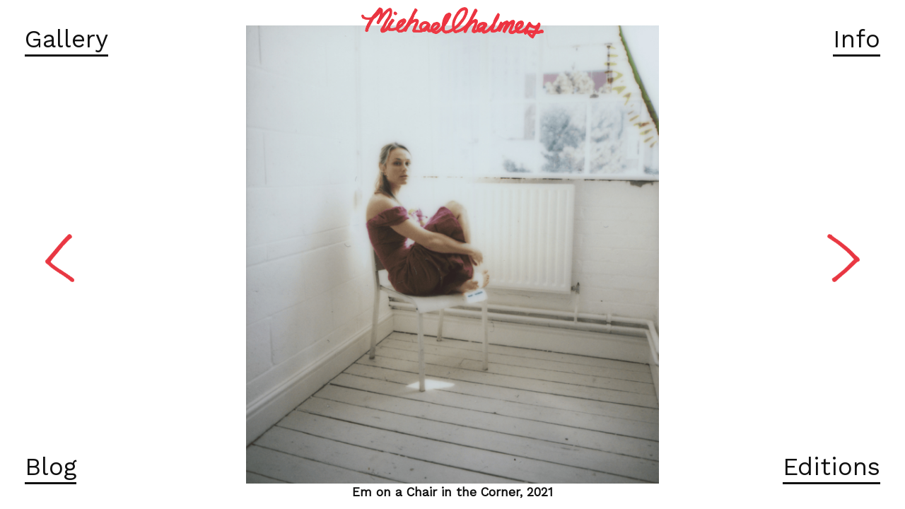

--- FILE ---
content_type: text/css
request_url: https://mikechalmers.co.uk/wp-content/themes/wordpress-portfolio/style.css
body_size: 1829
content:
/*
Theme Name: Mike Chalmers Studio v3
Author: Mike Chalmers
Author URI: http://mikechalmers.co.uk
Description: Bespoke photography showcase theme for Mike Chalmers' Studio
License: Private
Tags: Mike Chalmers, Photography, Studio, Gallery
*/

@import url("https://fonts.googleapis.com/css2?family=Work+Sans&display=swap");

html,
body,
p {
	margin: 0;
	padding: 0;
	font-family: "Work Sans", sans-serif;
	font-size: 1.1em;
	color: #111;
}

body {
	touch-action: pan-y;
}

a:hover,
.text-box a:hover {
	color: #f1302f;
}

.topbar {
	position: fixed;
	width: 100vw;
	height: 6vh;
	display: flex;
	justify-content: center;
	align-items: flex-start;
	margin-top: 10px;
	z-index: 100;
}
.topbar a {
	height: 100%;
	border-bottom: none;
}
.topbar a img {
	max-height: 100%;
	min-height: 45px;
}

.links-list {
	margin: 0;
	padding: 0;
	box-sizing: border-box;
	display: flex;
	width: 100vw;
	height: 75vh;
	flex-wrap: wrap;
	justify-content: space-around;
	opacity: 0.9;
	display: none;
}
.links-list li {
	list-style: none;
	display: inline-block;
	flex: 50%;
	padding: 1em;
	box-sizing: border-box;
}
.links-list li a {
	color: #111;
	text-decoration: none;
	z-index: 100;
}
.link-right {
	text-align: right;
}
.link-bottom {
	align-self: flex-end;
}

.video-container {
	display: flex;
	height: 85vh;
	width: 100vw;
	position: relative;
	top: 10vh;
	justify-content: center;
	align-items: center;
}
.vimeo-container {
	height: 100vh;
	display: flex;
	justify-content: center;
	align-items: center;
}

.image-container {
	display: flex;
	height: 94vh;
	width: 100vw;
	position: relative;
	top: 6vh;
	justify-content: center;
	align-items: center;
}

.image-box {
	height: 90%;
	width: 90%;
}

.image-box img {
	height: 100%;
	width: 100%;
}

.image-box .size-post-thumbnail,
.image-fit {
	object-fit: scale-down;
}

#menu-links {
	position: fixed;
	z-index: 100;
}
#close-mobile-menu {
  position: absolute;
  top: 1em;
  right: 1em;
  color: #111;
}

.burger {
	position: fixed;
	right: 1em;
	top: 1em;
	display: none;
	z-index: 50;
}
#burger-menu {
	color: #f1302f;
	text-decoration: none;
	border-bottom: 2px solid #111;
}
.open-menu {
	display: block !important;
}

/* gallery */

.gallery-container {
	display: flex;
	padding-top: 150px;
	/* min-height: calc(100vh - 150px); */
	position: relative;
	z-index: 50;
}
.gallery {
	width: 100vw;
	display: grid;
	padding: 0 100px;
	margin-bottom: 100px;
	box-sizing: border-box;
	grid-template-columns: repeat(4, 1fr);
	gap: 70px;
	grid-auto-rows: auto;
}
.item {
	/* background-color: aliceblue; */
	min-height: 50px;
	display: flex;
	justify-content: center;
	align-items: center;
	cursor: pointer;
}
.item a {
	flex: 1;
	text-decoration: none;
}
.item img {
	width: 100%;
	height: auto;
}
.item p {
	opacity: 0;
	visibility: hidden;
	position: relative;
	transition: opacity 1s, visibility 1s;
	color: #111;
	display: inline;
	box-sizing: border-box;
	padding: 0.1em 0;
	font-size: 00.9em;
	line-height: 1.6em;
}
.item:hover p {
	opacity: 1;
	visibility: visible;
}

/* text */

.text-box {
	min-height: 100vh;
	min-width: 100vw;
	padding: 10%;
	box-sizing: border-box;
	display: flex;
	justify-content: center;
	align-items: center;
}
.text-box a {
	text-decoration: none;
	color: #111;
	transition: 0.3s;
	border-bottom: 2px solid #111;
	padding-bottom: 2px;
}

.info-box {
	display: flex;
	flex-direction: column;
	padding: 150px 1em 1em 1em;
	box-sizing: border-box;
	justify-content: center;
	align-items: center;
}
.info-box a {
	text-decoration: none;
	color: #111;
	transition: 0.3s;
	border-bottom: 2px solid #111;
	padding-bottom: 2px;
}
.info-box a:hover {
	color: #f1302f;
}
.info-box p {
	margin-bottom: 1em;
	width: 50%;
}

/* editions */

.editions-container {
	display: flex;
	flex-direction: column;
	padding: 150px 1em 1em 1em;
	box-sizing: border-box;
}
.single-edition {
	height: 50vh;
	width: 100%;
	display: flex;
	margin-bottom: 75px;
}
.edition-image {
	width: 50%;
	text-align: right;
}
.edition-link {
	max-height: 100%;
}
.edition-image a img {
	/* height: 100%;
	width: 100%; */
	max-width: 100%;
	height: auto;
	max-height: 50vh;
	width: auto;
}
.edition-text {
	width: 50%;
	padding-left: 50px;
	box-sizing: border-box;
}
.edition-title {
	text-decoration: underline;
	margin-bottom: 1.1em;
}

/* menu */

.corner-link {
	position: fixed;
	z-index: 150;
	margin: 1em;
	text-decoration: none;
	color: #111;
	transition: 0.3s;
	border-bottom: 3px solid #111;
	padding-bottom: 2px;
	font-size: 1.8em;
}
.top-left {
	top: 0;
	left: 0;
}
.top-right {
	top: 0;
	right: 0;
}
.bottom-left {
	bottom: 0;
	left: 0;
}
.bottom-right {
	bottom: 0;
	right: 0;
}

/* js slider */

.mySlides {
	display: none;
	height: 90%;
}
.mySlides img {
	max-height: 100%;
	max-width: 100%;
}
.slide {
	object-fit: contain;
}

/* Slideshow container */
.slideshow-container {
	height: 100vh;
	width: 90vw;
	padding-block: 50px;
	box-sizing: border-box;
	position: relative;
	margin: auto;
	display: flex;
	justify-content: center;
	align-items: center;
}

/* project header */
.slideshow-container h1,
.image-container h1 {
	position: absolute;
    bottom: 0;
    left: 50%;
    transform: translate(-50%, 0);
	font-size: 0.9em;
	width: 100%;
    text-align: center;
}

/* Next & previous buttons */
.prev,
.next {
	cursor: pointer;
	position: absolute;
	top: calc(50% - 1.5em);
	width: auto;
	/* padding: 16px; */
	color: #f1302f;
	transition: 0.6s ease;
	border-radius: 0 3px 3px 0;
	user-select: none;
}

.prev {
	left: 0;
}
/* Position the "next button" to the right */
.next {
	right: 0;
	border-radius: 3px 0 0 3px;
}

.direction {
	height: 3.5em;
	transform: scale(1);
	transition: 0.2s ease;
}

.direction:hover {
	transform: scale(1.1);
}

/* Fading animation */
.fade {
	-webkit-animation-name: fade;
	-webkit-animation-duration: 0.5s;
	animation-name: fade;
	animation-duration: 0.5s;
}

.blurb {
	height: 100%;
	display: flex;
	justify-content: center;
	align-items: center;
}

@-webkit-keyframes fade {
	from {
		opacity: 0.8;
	}
	to {
		opacity: 1;
	}
}
@keyframes fade {
	from {
		opacity: 0.8;
	}
	to {
		opacity: 1;
	}
}

/* On smaller screens, decrease text size */
@media only screen and (max-width: 300px) {
	.prev,
	.next {
		font-size: 11px;
	}
}

/* responsive */

/* macbook */
@media only screen and (max-width: 1500px) {
	.gallery {
		grid-template-columns: repeat(3, 1fr);
		padding: 0 80px;
		gap: 70px;
	}
}
@media only screen and (max-width: 900px) {
	.gallery {
		grid-template-columns: repeat(2, 1fr);
		padding: 0 40px;
		gap: 60px;
	}
	.info-box p {
		width: 70%;
	}
}
/* mobile */
@media only screen and (max-width: 600px) {
	.topbar {
		justify-content: flex-start;
		padding-left: 10px;
		box-sizing: border-box;
		max-width: 60%;
	}
	.topbar img {
		max-width: none;
		max-height: none;
		min-height: none;
		min-width: none;
		width: 100%;
		height: auto;
		object-fit: contain;
	}
	#menu-links {
		background-color: #f1302f;
		height: 100vh;
		display: none;
		transition: all 0.3s;
	}
	#menu-links a:hover {
		color: #111;
	}
	.links-list {
		display: flex;
	}
	.links-list li {
		flex: 100%;
		font-size: 3.5em;
		height: 25%;
		display: flex;
		justify-content: center;
		align-items: center;
	}
	.link-right {
		text-align: left;
	}
	/* .link-bottom {
	} */
	.mob-menu a {
		border-bottom: 5px solid #111;
		transition: none;
	}
	.burger {
		display: block;
	}
	.gallery {
		grid-template-columns: repeat(2, 1fr);
		padding: 0 20px;
		gap: 40px;
	}
	.corner-link,
	.hide-menu {
		display: none;
	}
	.slideshow-container,
	.image-container {
		height: 85vh;
	}
	.edition-image {
		width: 100%;
		text-align: center;
	}
	.edition-text {
		width: 100%;
		padding-left: 0;
		margin-top: 15px;
		font-size: 0.8em;
	}
	.edition-title {
		margin-bottom: 0.8em;
	}
	.single-edition {
		margin-bottom: 75px;
		flex-direction: column;
		height: auto;
	}
	.prev,
	.next {
		top: auto;
		bottom: 0;
	}
	.info-box p {
		width: 100%;
	}
  .item p {
    display: none;
  }
}

/* xs */
@media only screen and (max-width: 400px) {
	.gallery {
		grid-template-columns: repeat(1, 1fr);
		padding: 0 40px;
		gap: 50px;
	}
}
